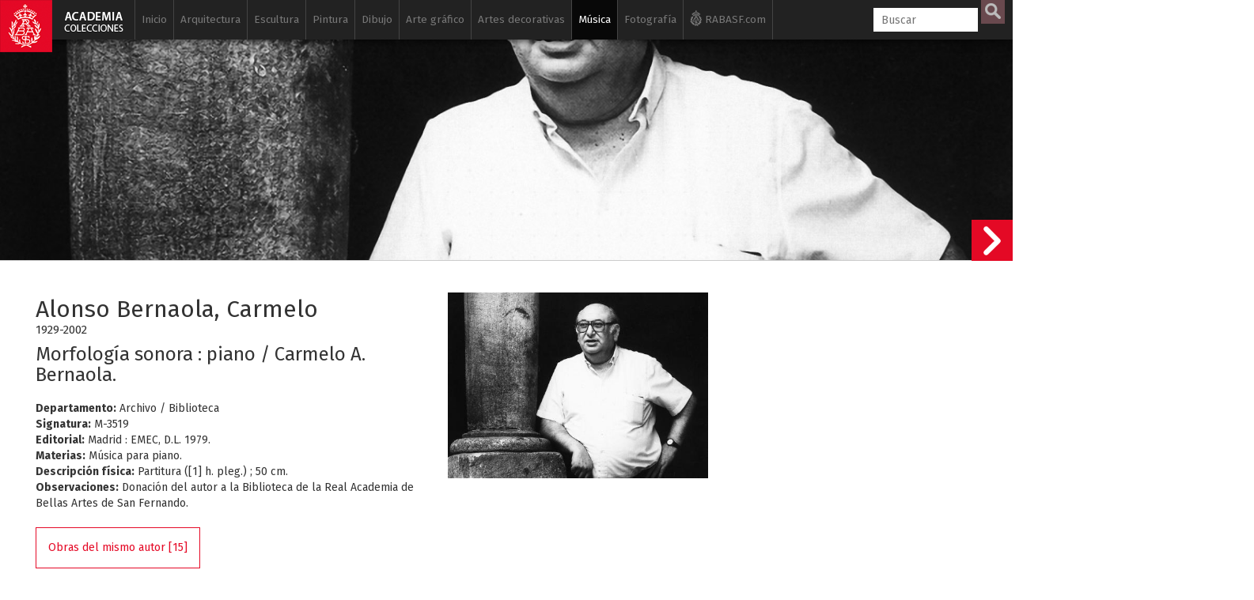

--- FILE ---
content_type: text/html; charset=UTF-8
request_url: https://www.academiacolecciones.com/musica/inventario.php?id=M-3519
body_size: 11973
content:

<!DOCTYPE HTML>
<html lang="es">
                    
<head>
<script async src="https://www.googletagmanager.com/gtag/js?id=G-6NHWG0MKVQ"></script>
<script>
  window.dataLayer = window.dataLayer || [];
  function gtag(){dataLayer.push(arguments);}
  gtag('js', new Date());

  gtag('config', 'G-6NHWG0MKVQ');
</script><meta charset="utf-8">


                    
                    
                    
                    <title>
                    Alonso Bernaola, Carmelo  - Morfología sonora : piano / Carmelo A. Bernaola.                    </title>
                   
                    <meta name="viewport" content="width=device-width, initial-scale=1.0">
                    <meta name="author" content="Real Academia de BBAA de San Fernando" /><meta property="og:title" content="Alonso Bernaola, Carmelo  - Morfología sonora : piano / Carmelo A. Bernaola."/><meta property="og:site_name" content="Academia Colecciones"/><meta property="og:type" content="website"/><meta property="og:description" content="Colección de partituras musicales de la Real Academia de Bellas Artes de San Fernando."/><meta property="og:url" content="https://www.academiacolecciones.com/musica/inventario.php?id=M-3519" /><meta property="og:image" content="https://www.academiacolecciones.com/musica/server/files/alonso-bernaola-carmelo.jpg"/><meta property="og:image:width" content="1347"/><meta property="og:image:height" content="960"/><meta name="twitter:card" content="summary_large_image"/>                    <link rel="apple-touch-icon" sizes="180x180" href="/img/favicon/apple-touch-icon.png">
<link rel="icon" type="image/png" sizes="32x32" href="/img/favicon/favicon-32x32.png">
<link rel="icon" type="image/png" sizes="16x16" href="/img/favicon/favicon-16x16.png">
<link rel="manifest" href="/img/favicon/manifest.json">
<link rel="mask-icon" href="/img/favicon/safari-pinned-tab.svg" color="#5bbad5">
<meta name="apple-mobile-web-app-title" content="Academia Colecciones">
<meta name="application-name" content="Academia Colecciones">
<meta name="theme-color" content="#111111" />
<meta name="msapplication-navbutton-color" content="#111111">
<meta name="apple-mobile-web-app-capable" content="yes">
<meta name="apple-mobile-web-app-status-bar-style" content="#111111">
                    
                    <!--[if lt IE 9]>
                        <script src="//cdnjs.cloudflare.com/ajax/libs/html5shiv/3.7.2/html5shiv.min.js"></script>
                    <![endif]-->
                    <link href="https://fonts.googleapis.com/css?family=Fira+Sans:400,400i,700,700i" rel="stylesheet">
                    <!-- Bootstrap styles -->
                    <link rel="stylesheet" href="//netdna.bootstrapcdn.com/bootstrap/3.2.0/css/bootstrap.min.css">
                    
                    
                            <!--<link rel="stylesheet" type="text/css" href="/css/minimal.css" />
                            <script src="/js/RealUploader.js"></script>-->
                    
                        
                        <!-- Core CSS file -->
                    <link rel="stylesheet" href="/css/photoswipe.css"> 
                    
                    <!-- Skin CSS file (styling of UI - buttons, caption, etc.)
                         In the folder of skin CSS file there are also:
                         - .png and .svg icons sprite, 
                         - preloader.gif (for browsers that do not support CSS animations) -->
                    <link rel="stylesheet" href="/css/default-skin/default-skin.css">
                    <link rel="stylesheet" href="/css/audio.css?ver=17062019"> 
                    
                    <link rel="stylesheet" href="/css/academia.css?ver=151225">                    
                    <script src="/js/jquery-3.1.1.min.js"></script>
                    <script src="/js/bootstrap.min.js"></script>
                    <!-- Core JS file -->
                    <script src="/js/photoswipe.min.js"></script> 
                    <!-- UI JS file -->
                    <script src="/js/photoswipe-ui-default.min.js"></script> 
                    <!--<script src="/js/draggable_background.js"></script> -->
                    <script src="/js/audio.min.js"></script> 
                    
                    
                    </head>
                    
                    <body class="ficha">
                    <a href="/"><div class="logo-fixed"></div></a>                    <div class="cajabusquedamovil">   
      <form  method="GET" id="searchformmovil" action="/buscador.php">
      <input type="search" id="q" name="q" class="cbusqueda" placeholder="Buscar" maxlength="30" autocomplete="off" />
      <input type="hidden" name="cat" value="musica">      <input type="submit" id="btnbuscar" value="">
      </form>
</div>
<nav class="navbar navbar-inverse navbar-fixed-top ">
  <div class="container">
    <div class="navbar-header">
      <button type="button" class="navbar-toggle" data-toggle="collapse" data-target="#myNavbar">
        <span class="icon-bar"></span>
        <span class="icon-bar"></span>
        <span class="icon-bar"></span> 
      </button>
      <!--<a class="navbar-brand" href="#">WebSiteName</a>-->
    </div>
    <div class="collapse navbar-collapse" id="myNavbar">
      <ul class="nav navbar-nav">
      
        <li class=""><a href="/">Inicio</a></li>
        
        
        <li class=" "><a href="/arquitectura/introduccion.php">Arquitectura</a>
        
        	<ul class="sub">
            	<li ><a href="/arquitectura/arquitectura-espanola.php">Arquitectura española</a></li>
            	<li ><a href="/arquitectura/arquitectura-al-andalus.php">Arquitectura Al-Andalus</a></li>
                <li ><a href="/arquitectura/arquitectura-islam.php">Arquitectura islámica</a></li>
                <li><a href="https://www.ataral.es" target="_blank">Arquitectura almohade</a></li>
                <li ><a href="/arquitectura/alberto-campo-baeza.php">Alberto Campo Baeza</a></li>
                <li ><a href="/arquitectura/mostrar-autores.php?id=fernandez-alba-antonio">Antonio Fernández Alba</a></li>
                <li ><a href="/dibujos/serie-a.php">Dibujos arquitectónicos</a></li>
                <li ><a href="/arquitectura/isidro-gonzalez-velazquez.php">Isidro González Velázquez</a></li>
                <li ><a href="/arquitectura/maquetas.php">Maquetas</a></li>
                <li ><a href="/dibujos/serie-rvb.php">Ricardo Velázquez Bosco</a></li>
                <li ><a href="/dibujos/serie-rbg.php">Virgilio Rabaglio</a></li>
                            </ul>
        </li>
        
        <li class=" "><a href="/esculturas/introduccion.php">Escultura</a>
        
        	<ul class="sub">
            	                <li ><a href="/esculturas/">Galería de esculturas</a></li>
                <li ><a href="/esculturas/destacadas.php">Esculturas destacadas</a></li>
                <li ><a href="/esculturas/autores.php">Escultores</a></li>
                
                                <li ><a href="/vaciados/">Galería de vaciados</a></li>
                <li ><a href="/vaciados/destacados.php">Vaciados destacados</a></li>
            </ul>
        </li>
        
        
        <li class=" "><a href="/pinturas/introduccion.php">Pintura</a>
        
        	<ul class="sub">
                <li ><a href="/pinturas/">Galería de pinturas</a></li>
                <li ><a href="/pinturas/destacadas.php">Pinturas destacadas</a></li>
                <li ><a href="/pinturas/autores.php">Pintores</a></li>
            </ul>
        </li>
        
                	
        </li>
        
        <li class=" "><a href="/dibujos/introduccion.php">Dibujo</a>
        
        	<ul class="sub">
            	<li ><a href="/dibujos/serie-a.php"><span>Serie A</span> Arquitectura</a></li>
            	<li ><a href="/dibujos/serie-d.php"><span>Serie D</span> Dibujos siglos XVI al XX</a></li>
            	<li ><a href="/dibujos/serie-p.php"><span>Serie P</span> Pruebas de exámenes, premios y estudios académicos</a></li>
                <li ><a href="/dibujos/serie-ma.php"><span>Serie MA</span> Monumentos Arquitectónicos</a></li>
                <li ><a href="/dibujos/ilustracion-espanola-y-americana.php"><span>Serie L</span> Ilustración Española y Americana</a></li>
                <li ><a href="/dibujos/artistas-actuales.php"><span>Serie H</span> Artistas actuales</a></li>
				<li ><a href="/dibujos/dibujos-para-grabar.php">Dibujos para grabar</a></li>
                <li ><a href="/dibujos/destacados.php">Dibujos destacados</a></li>
                <li ><a href="/dibujos/autores.php">Autores de dibujos</a></li>
                <li ><a href="/dibujos/catalogo-filigranas.php">Catálogo de filigranas (marcas de agua)</a></li>
            </ul>
        </li>
        
        
        
         <li class=" "><a href="/estampas/introduccion.php">Arte gráfico</a>
        	<ul class="sub">
            	<li ><a href="/estampas/francisco-de-goya.php">Francisco de Goya</a></li>
            	
<div class="panel-group accordion" id="accordion" role="tablist" aria-multiselectable="true">
<div class="panel panel-default">
  <div class="panel-heading" role="tab" id="headingOne">
    <h4 class="panel-title">
      <a id="menu-calcografia-nacional" class="collapsed" role="button" data-toggle="collapse"  data-parent="#accordion" href="#collapseOne" aria-expanded="false" aria-controls="collapseOne">
         <span class="glyphicon glyphicon-chevron-right"></span> Calcografía Nacional
      </a>
    </h4>
  </div>
  <div id="collapseOne" class="panel-collapse collapse" role="tabpanel" aria-labelledby="headingOne">
    <div class="panel-body">
      			<li ><a href="/estampas/coleccion-correa.php">Antonio Correa</a></li>
                <li ><a href="/estampas/monumentos-arquitectonicos-espana.php">Monumentos arquitectónicos de España</a></li>     
            	<li ><a href="/estampas/arte-grafico-contemporaneo.php">Arte gráfico contemporáneo</a></li>
                <li ><a href="/estampas/espanoles-ilustres.php">Retrato</a></li>
                <li ><a href="/estampas/indumentaria.php">Indumentaria</a></li>
                <li ><a href="/estampas/botanica.php">Botánica</a></li>
                <li ><a href="/estampas/estampa-religiosa.php">Estampa religiosa</a></li>
                <li ><a href="/estampas/cervantes-quijote.php">El Quijote</a></li>
                <li ><a href="/estampas/peces-de-los-mares-de-espana.php">Peces de los mares de España</a></li>
                    </div>
  </div>
</div>
<div class="panel panel-default">
  <div class="panel-heading" role="tab" id="headingTwo">
    <h4 class="panel-title">
      <a id="menu-biblioteca" class="collapsed" role="button" data-toggle="collapse" data-parent="#accordion" href="#collapseTwo" aria-expanded="false" aria-controls="collapseTwo">
         <span class="glyphicon glyphicon-chevron-right"></span> Archivo / Biblioteca
      </a>
    </h4>
  </div>
  <div id="collapseTwo" class="panel-collapse collapse" role="tabpanel" aria-labelledby="headingTwo">
    <div class="panel-body">
      			<li ><a href="/estampas/valparaiso.php">Valparaíso</a></li>
                <li ><a href="/estampas/estampas-sueltas-biblioteca.php">Estampas sueltas</a></li>
    </div>
  </div>
</div>

</div>
                
            	
                                <li ><a href="/estampas/grabadores.php">Autores</a></li>
            </ul>
        </li>
        
        
        
        
        <li class=" "><a href="/artes-decorativas/introduccion.php">Artes decorativas</a>
        
        	<ul class="sub">
                <li ><a href="/artes-decorativas/ceramica-persa.php">Cerámica persa</a></li>
                <li ><a href="/artes-decorativas/bronces-egipcios.php">Bronces egipcios</a></li>
                <li ><a href="/artes-decorativas/jades.php">Jades</a></li>
                <li ><a href="/artes-decorativas/abanicos.php">Abanicos</a></li>
                <li ><a href="/artes-decorativas/materiales-ceramicos.php">Materiales cerámicos</a></li>
                <li ><a href="/artes-decorativas/plata.php">Platería</a></li>
                <li ><a href="/artes-decorativas/medallistica-y-numismatica.php">Medallística y numismática</a></li>
                <li ><a href="/artes-decorativas/relojes.php">Relojes</a></li>
                <li ><a href="/artes-decorativas/metales-y-vidrios.php">Metales y vidrios</a></li>
                <li ><a href="/artes-decorativas/mobiliario.php">Mobiliario</a></li>
                <li ><a href="/artes-decorativas/objetos-personales.php">Objetos personales</a></li>
                
            </ul>
        </li>
        
        
        <li class="active "><a href="/musica/introduccion.php">Música</a>
        
        	<ul class="sub">
                <li class="active"><a href="/musica/fondo-jimeno.php">Fondo Jimeno</a></li>
                <li ><a href="/musica/index.php?serie=partituras-manuscritas">Partituras manuscritas</a></li>
                <li ><a href="/musica/index.php?serie=partituras">Partituras</a></li>
                <li ><a href="/musica/index.php?serie=portadas">Portadas litográficas</a></li>
                <li ><a href="/musica/index.php?serie=programas">Programas</a></li>
                <li ><a href="/musica/index.php?serie=libretos">Libretos</a></li>
                <li ><a href="/musica/index.php?serie=musica-referencia">Música de referencia</a></li>
                <li ><a href="/musica/index.php?serie=diccionarios">Diccionarios</a></li>
                <li ><a href="/musica/index.php?serie=libros">Libros de música</a></li>
                <li ><a href="/musica/autores.php">Autores</a></li>
            </ul>
        </li>
        
        <li class=" "><a href="/fotografias/introduccion.php">Fotografía</a>
        
        	<ul class="sub">
            	<li ><a href="/fotografias/fotografias-artisticas.php">Fotografía artística siglos XIX-XX</a></li>
                <li ><a href="/fotografias/historia-academia-san-fernando.php">Historia de la Real Academia de Bellas Artes de San Fernando</a></li>
                <li ><a href="/fotografias/fotografias-archivo-biblioteca.php">Fotografías y postales del Archivo / Biblioteca</a></li>
                <li ><a href="/fotografias/autores.php">Autores</a></li>
            </ul>
        </li>
        
        <li class="iconrabasf"><a href="http://www.realacademiabellasartessanfernando.com" target="_blank"><img class="logorabasfxs" src="/img/rabasf-icon-blanco.png" alt="Ir a la web de la Real Academia de Bellas Artes de San Fernando" height="20" width="15"><img class="logorabasfmd" src="/img/rabasf-icon-gris.png" alt="Ir a la web de la Real Academia de Bellas Artes de San Fernando" height="20" width="15"> RABASF.com <img class="logorabasflg" src="/img/rabasf-icon-negro.png" alt="Ir a la web de la Real Academia de Bellas Artes de San Fernando" height="20" width="15"></a></li>
        

      </ul>
      <ul class="nav navbar-nav navbar-right">
        <li >
        
     
        <form  method="GET" id="searchform" action="/buscador.php">
      <input type="search" id="q" name="q" class="cbusqueda" placeholder="Buscar" maxlength="30" autocomplete="off" />
      <input type="hidden" name="cat" value="musica">      <input type="submit" id="btnbuscar" value="">
	  
      </form>
        </li>

      </ul>
    </div>
  </div>
</nav>
<div id="resultados-typeahead-cont">
</div>


<script type="text/javascript">
  $(document).ready(function(){
  
  
  $(".navbar-toggle").click(function(){
    $(".cajabusquedamovil").toggleClass("in");
  });
    /*$("#q").keyup(function(){
      var query = $(this).val();
      if (query != "") {
        $.ajax({
                url: '../ajax/buscar-sinonimos-y-autores.php',
                method: 'POST',
                data: {ajaxquery:query},
                success: function(data)
                {
					//console.log("EXITO: " + data);
				  //$('#sinonimos').val(data);
                  $('#resultados-typeahead-cont').html(data);
                  $('#resultados-typeahead-cont').css('display', 'block');
                    //$("#q").focusout(function(){
                    //    $('#ajaxresultados').css('display', 'none');
                    //});
                    $("#q").focusin(function(){
                        $('#resultados-typeahead-cont').css('display', 'block');
                    });
					var palabras = $('#altbtnbuscar span').text();
					palabras = palabras.replace("/", " ");
					console.log("todas las palabras: " + palabras);
					console.log("ajaxquery: " + query);
					var myHilitorTypeahead = new Hilitor2("resultados-typeahead-cont");
    				myHilitorTypeahead.setMatchType("open");
      				//document.getElementById("keywords").addEventListener("keyup", function(e) {
      				myHilitorTypeahead.apply(palabras);
                }
        });
      } else {
             $('#ajaxresultados').css('display', 'none');
      }
    });*/
	function posicionar_resultados_cont(){
		if(window.innerWidth >= 1600){
		//posicionar la caja de resultados junto a la caja de búsqueda, solo cuando tenemos menú lateral
			//console.log("altura de la caja: " + $('#resultados-typeahead-cont').height());
			var alturacaja = $('#resultados-typeahead-cont').height() + 10;
			//console.log("altura de la ventana: " + $(window).height());
			var windowheight = $(window).height();
			var cajabusqueda_pos = $('#searchform').offset();
			//console.log("posicion de la búsqueda: " + cajabusqueda_pos.top);
			var nuevaposicion = cajabusqueda_pos.top - $(window).scrollTop();
			if(nuevaposicion + alturacaja > windowheight){
			nuevaposicion = windowheight - alturacaja;
			}
			//console.log("nueva posición: " + nuevaposicion);
			//$("#resultados-typeahead-cont").animate({ top: nuevaposicion }, 300, fin);
			$("#resultados-typeahead-cont").css({ top: nuevaposicion });
		}
	}
	/*function fin(){
	console.log("funcion fin llamada");
	var posiciondefinitiva = $("#resultados-typeahead-cont").offset();
	console.log("posiciondefinitiva::::" + posiciondefinitiva.top);
	}*/

	var debounce = null;
	//$("#q").keyup(function(){
	$(".cbusqueda").keyup(function(){
      var query = $(this).val();
      //if (query != "") {
	  if (query.length > 1) {
	   clearTimeout(debounce );
   		debounce = setTimeout(function(){
			$.ajax({
					url: 'https://www.academiacolecciones.com/ajax/buscar-sinonimos-y-autores.php',
					method: 'POST',
					data: {ajaxquery:query},
					success: function(data)
					{
						//console.log("EXITO: " + data);
					    //$('#sinonimos').val(data);
					    $('#resultados-typeahead-cont').html(data);
					    $('#resultados-typeahead-cont').show();
						$("#q").focusout(function(){
						    $('#resultados-typeahead-cont').delay(300).queue(function (next) { 
    							$(this).hide(); 
    							next(); 
  							});
						});
						$("#q").focusin(function(){
							$('#resultados-typeahead-cont').show();
						});
						var palabras = $('#altbtnbuscar span').text();
						palabras = palabras.replace("/", " ");
						//console.log("todas las palabras: " + palabras);
						//console.log("ajaxquery: " + query);

						var myHilitorTypeahead = new Hilitor2("resultados-typeahead-cont");
						myHilitorTypeahead.setMatchType("open");
						//document.getElementById("keywords").addEventListener("keyup", function(e) {
						myHilitorTypeahead.apply(palabras);
						posicionar_resultados_cont();
					}
			});
			}, 300);
		 } else {
				 $('#resultados-typeahead-cont').hide();
		 }
		
    });
	
	$(document).on("click","#altbtnbuscar",function(){ 
        $("#btnbuscar")[0].click();
    });
	$(document).on("mouseenter", "#altbtnbuscar", function() {
	//console.log("hover en altbtnbuscar");
	$('#btnbuscar').addClass('btnbuscarhover');
	});
	$(document).on("mouseleave", "#altbtnbuscar", function() {
	//console.log("hout en altbtnbuscar");
	$('#btnbuscar').removeClass('btnbuscarhover');
	});

  });
</script>					
					<div class="container-fluid jumbo">
					
					<div class="jumbo" style="background:url(https://www.academiacolecciones.com/musica/server/files/alonso-bernaola-carmelo.jpg);"></div></div><div id="contficha" class="container-fluid contficha"><div class="row"><div class="col-md-5"><h2>Alonso Bernaola, Carmelo </h2><br><h6>1929-2002</h6><h3>Morfología sonora : piano / Carmelo A. Bernaola.</h3><b>Departamento:</b> Archivo / Biblioteca<br><b>Signatura:</b> M-3519<br><b>Editorial:</b> Madrid : EMEC, D.L. 1979.<br><b>Materias:</b> Música para piano.<br><b>Descripción física:</b> Partitura ([1] h. pleg.) ; 50 cm.<br><b>Observaciones:</b> Donación del autor a la Biblioteca de la Real Academia de Bellas Artes de San Fernando.<br><div class="btntextcont"><a class="btntext" href="/musica/mostrar-autores.php?id=alonso-bernaola-carmelo">Obras del mismo autor [15]</a></div><div class="clearfix"></div></div><div class="col-md-6"><div class="row mt15"><div class="col-sm-7"><div class="my-gallery" itemscope itemtype="http://schema.org/ImageGallery"><figure itemprop="associatedMedia" itemscope itemtype="http://schema.org/ImageObject" data-pswp-pid="M-3519"><a href="https://www.academiacolecciones.com/musica/server/files/alonso-bernaola-carmelo.jpg" itemprop="contentUrl" data-size="1347x960"><img src="https://www.academiacolecciones.com/musica/server/files/medium/alonso-bernaola-carmelo.jpg" class="img-responsive" itemprop="thumbnail" alt="Morfología sonora : piano / Carmelo A. Bernaola." /></a></figure></div></div><div class="col-sm-5"></div></div></div></div></div></div><div class="container blanco principal"><div class="row">
		<div class="col-md-12">
		<div class="compartireste">
		<h6 style="display:inline-block;">Compartir esta obra</h6>
        
        <a href="https://www.facebook.com/sharer.php?u=https://www.academiacolecciones.com/musica/inventario.php?id=M-3519" target="_blank">
         <div id="btn-mini-fb"></div>
        </a>

        <a href="https://twitter.com/share?url=https://www.academiacolecciones.com/musica/inventario.php?id=M-3519&amp;hashtags=AcademiaColecciones" target="_blank">
         <div id="btn-mini-tw"></div>   
        </a>
        
    </div></div></div><h4>Multimedia</h4><hr><div class="row iguales"><div class="col-xs-6 col-sm-6 col-md-6"><div class="portada-video" style="background: url(https://img.youtube.com/vi/wwFk07W6V8I/0.jpg) 50% 50%;background-size: cover;" data-toggle="modal" data-src="https://www.youtube.com/embed/wwFk07W6V8I" data-target="#myModal"><div class="iconovideo"></div></div><h5></h5></div></div><br><h4>Otras obras en la colección</h4><hr><div class="row iguales"><div class="col-xs-6 col-sm-4 col-md-2"><a href="/musica/inventario.php?id=M-352"><p>M-352</p><div class="square" style="background: url(/musica/server/files/no-disponible2.jpg) 50% 50%;background-size: cover;"></div><h5>Lavignac, Albert </h5><h6>L'education musicale / par Albert Lavignac.</h6></a></div><div class="col-xs-6 col-sm-4 col-md-2"><a href="/musica/inventario.php?id=M-3520"><p>M-3520</p><div class="square" style="background: url(/musica/server/files/no-disponible2.jpg) 50% 50%;background-size: cover;"></div><h5>Alonso Bernaola, Carmelo </h5><h6>Per due... : flauta y piano / Carmelo A. Bernaola.</h6></a></div><div class="col-xs-6 col-sm-4 col-md-2"><a href="/musica/inventario.php?id=M-3521"><p>M-3521</p><div class="square" style="background: url(/musica/server/files/no-disponible2.jpg) 50% 50%;background-size: cover;"></div><h5>Alonso Bernaola, Carmelo </h5><h6>Asi : grupo de cámara / Carmelo A. Bernaola.</h6></a></div><div class="col-xs-6 col-sm-4 col-md-2"><a href="/musica/inventario.php?id=M-3522"><p>M-3522</p><div class="square" style="background: url(/musica/server/files/no-disponible2.jpg) 50% 50%;background-size: cover;"></div><h5>Blanquer Ponsoda, Amando </h5><h6>Abracadabra : conjunto instrumental / Amando Blanquer.</h6></a></div><div class="col-xs-6 col-sm-4 col-md-2"><a href="/musica/inventario.php?id=M-3523"><p>M-3523</p><div class="square" style="background: url(../musica/server/files/medium/M-3523.jpg) 50% 50%;background-size: cover;"></div><h5>Alonso Bernaola, Carmelo </h5><h6>Música para la Academia : violín, clarinete y guitarra / Carmelo A. Bernaola.</h6></a></div><div class="col-xs-6 col-sm-4 col-md-2"><a href="/musica/inventario.php?id=M-3524"><p>M-3524</p><div class="square" style="background: url(/musica/server/files/no-disponible2.jpg) 50% 50%;background-size: cover;"></div><h5>Alonso Bernaola, Carmelo </h5><h6>Tapies pieza : para órgano / Carmelo Alonso Bernaola.</h6></a></div></div><a class="sigficha" href="/musica/inventario.php?id=M-352"><div class="siguienteficha"></div><div class="minificha hidden-sm hidden-xs"><div class="row"><div class="col-md-6"><div class="square" style="background: url(/musica/server/files/no-disponible2.jpg) 50% 50%;background-size: cover;"></div></div><div class="col-md-6"><p>M-352</p><h5>Lavignac, Albert </h5><h6>L'education musicale / par Albert Lavignac.</h6></div></div></div></a>



<div class="pie">

<div class="nota"><p><b>NOTA:</b> Estas bases de datos son el resultado de un trabajo acumulado en diversos departamentos y en períodos diferentes. Los usuarios comprobarán que hay registros incompletos y desiguales en contenido, campos que deberán ser revisados e imágenes que iremos sustituyendo a medida que se vayan haciendo las campañas fotográficas. Todo ello será un trabajo de meses y quizá de años que deseamos no demore la accesibilidad de las personas interesadas en conocer nuestras colecciones. Rogamos nos disculpen estas deficiencias que iremos subsanando de manera escalonada y de lo cual daremos periódicamente cuenta en nuestra página web y redes sociales.</p></div> 

<div class="row">
<div class="col-md-12">
<p><a href="/investigadores/">Solicitud de consulta en sala (investigadores)</a> &nbsp;•&nbsp; <a href="/creditos/">Créditos</a>  &nbsp;•&nbsp; <a href="/aviso-legal/privacidad.php">Política de privacidad</a> &nbsp;•&nbsp; <a href="/aviso-legal/">Aviso legal</a></p>
</div>

<div class="col-md-9">
<h6>&copy; 2017-2026. <a href="http://www.realacademiabellasartessanfernando.com" target="_blank">Real Academia de Bellas Artes de San Fernando</a>. c/ Alcalá, 13. Madrid</h6>
</div>


<div class="col-md-3">
    <div id="redessociales">
        <!-- Facebook -->
        <div id="btn-fb">
        <a href="https://www.facebook.com/sharer.php?u=https://www.academiacolecciones.com" target="_blank">
            <img src="/img/icono-facebook.png" alt="Facebook">
        </a>
        </div>
        <!-- Twitter -->
        <div id="btn-tw">
        <a href="https://twitter.com/share?url=https://www.academiacolecciones.com&amp;hashtags=AcademiaColecciones" target="_blank">
            <img src="/img/icono-twitter.png" alt="Twitter">
        </a>
        </div>
    </div>
</div>
<div class="col-md-12">
<div class="logoayto"><img src="/img/Ayuntamiento-Madrid-Area-Cultura.gif" alt="Ayuntamiento de Madrid"></div>
<div class="textologoayto"><h6>Esta base de datos/portal web se ha iniciado gracias a una subvención nominativa de la Dirección General de Bibliotecas, Archivos y Museos del Ayuntamiento de Madrid con cargo a los presupuestos municipales de 2018</h6></div>
</div>


</div><!--row-->
</div><!--pie--></div><div><!-- Root element of PhotoSwipe. Must have class pswp. -->
<div class="pswp" tabindex="-1" role="dialog" aria-hidden="true">

    <!-- Background of PhotoSwipe. 
         It's a separate element, as animating opacity is faster than rgba(). -->
    <div class="pswp__bg"></div>

    <!-- Slides wrapper with overflow:hidden. -->
    <div class="pswp__scroll-wrap">

        <!-- Container that holds slides. PhotoSwipe keeps only 3 slides in DOM to save memory. -->
        <!-- don't modify these 3 pswp__item elements, data is added later on. -->
        <div class="pswp__container">
            <div class="pswp__item"></div>
            <div class="pswp__item"></div>
            <div class="pswp__item"></div>
        </div>

        <!-- Default (PhotoSwipeUI_Default) interface on top of sliding area. Can be changed. -->
        <div class="pswp__ui pswp__ui--hidden">

            <div class="pswp__top-bar">

                <!--  Controls are self-explanatory. Order can be changed. -->

                <div class="pswp__counter"></div>

                <button class="pswp__button pswp__button--close" title="Cerrar (Esc)"></button>

                <button class="pswp__button pswp__button--share" title="Compartir"></button>

                <button class="pswp__button pswp__button--fs" title="Toggle fullscreen"></button>

                <button class="pswp__button pswp__button--zoom" title="Zoom in/out"></button>
                
                <button class="pswp__button pswp__button--rotate" title="Rotar"></button>

                <!-- Preloader demo https://codepen.io/dimsemenov/pen/yyBWoR -->
                <!-- element will get class pswp__preloader active when preloader is running -->
                <div class="pswp__preloader">
                    <div class="pswp__preloader__icn">
                      <div class="pswp__preloader__cut">
                        <div class="pswp__preloader__donut"></div>
                      </div>
                    </div>
                </div>
            </div>

            <div class="pswp__share-modal pswp__share-modal--hidden pswp__single-tap">
                <div class="pswp__share-tooltip"></div> 
            </div>

            <button class="pswp__button pswp__button--arrow--left" title="Anterior (flecha izquierda)">
            </button>

            <button class="pswp__button pswp__button--arrow--right" title="Siguiente (flecha derecha)">
            </button>

            <div class="pswp__caption">
                <div class="pswp__caption__center"></div>
            </div>

          </div>

        </div>

</div>



</div><!--container blanco principal-->





<script>
$( document ).ready(function() {
    var initPhotoSwipeFromDOM = function(gallerySelector) {
	
	//posibilita que los links a las fichas en el figcaption funcionen
		$('figcaption').on('click','a',function(e){
		  e.stopPropagation();
		});
		/*$('figcaption').on('click',function(e){
		  e.stopPropagation();
		});*/
	
	// parse slide data (url, title, size ...) from DOM elements 
        // (children of gallerySelector)
              var parseThumbnailElements = function(el) {
                var all = document.querySelectorAll(gallerySelector);
                var items = [];
                for(var j = 0 ; j < all.length; j++){
                  var el = all[j];
                  var thumbElements = el.parentNode.childNodes;
                  var numNodes = thumbElements.length,
                    figureEl,
                    linkEl,
                    size,
                    item;
                  for(var i = 0; i < numNodes; i++) {
                    figureEl = thumbElements[i]; // <figure> element
					// include only element nodes 
                    if(figureEl.nodeType !== 1) {
                        continue;
                    }
                    linkEl = figureEl.children[0]; // <a> element
                    size = linkEl.getAttribute('data-size').split('x');
					// create slide object
                    item = {
                        src: linkEl.getAttribute('href'),
                        w: parseInt(size[0], 10),
                        h: parseInt(size[1], 10),
						pid: figureEl.getAttribute('data-pswp-pid'),
                        minZoom: 3
                    };
                    if(figureEl.children.length > 1) {
						// <figcaption> content
                        item.title = figureEl.children[1].innerHTML;
                    }
                    if(linkEl.children.length > 0) {
						// <img> thumbnail element, retrieving thumbnail url
                        item.msrc = linkEl.children[0].getAttribute('src');
                    }

                    item.el = figureEl; // save link to element for getThumbBoundsFn
                    items.push(item);
                  }
                }
                return items;
              };
			  // find nearest parent element
              var closest = function closest(el, fn) {
                return el && ( fn(el) ? el : closest(el.parentNode, fn) );
              };
			  // triggers when user clicks on thumbnail
              var onThumbnailsClick = function(e) {
			    //ga('send', 'event', 'Imagenes', 'ver', e.srcElement);
				//console.log("click en thumb");
                e = e || window.event;
                e.preventDefault ? e.preventDefault() : e.returnValue = false;
                var eTarget = e.target || e.srcElement;
				// find root element of slide
                var clickedListItem = closest(eTarget, function(el) {
                  return (el.tagName && el.tagName.toUpperCase() === 'FIGURE');
                });
                if(!clickedListItem) {
                  return;
                }
				// find index of clicked item by looping through all child nodes
            // alternatively, you may define index via data- attribute
                var clickedGallery = clickedListItem.parentNode,
                  childNodes = document.querySelectorAll(gallerySelector),
                  numChildNodes = childNodes.length,
                  nodeIndex = 0,
                  index;
                for (var i = 0; i < numChildNodes; i++) {
                  if(childNodes[i].nodeType !== 1) {
                    continue;
                  }
                  if(childNodes[i] === clickedListItem) {
                    index = nodeIndex;
                    break;
                  }
                  nodeIndex++;
                }
                if(index >= 0) {
				// open PhotoSwipe if valid index found
                  openPhotoSwipe( index, clickedGallery );
				  /*console.log("openPhotoSwipe clickedGallery " + clickedGallery);
				  console.log("openPhotoSwipe hashData.pid " + hashData.pid);
				  console.log("openPhotoSwipe index " + index);
				  console.log("openPhotoSwipe childNodes.pid " + childNodes.pid);*/
                }
                return false;
              };
			  
			  // parse picture index and gallery index from URL (#&pid=1&gid=2)
              var photoswipeParseHash = function() {
                var hash = window.location.hash.substring(1),
                params = {};
                if(hash.length < 5) {
                  return params;
                }
                var vars = hash.split('&');
                for (var i = 0; i < vars.length; i++) {
                  if(!vars[i]) {
                    continue;
                  }
                  var pair = vars[i].split('=');
                  if(pair.length < 2) {
                    continue;
                  }
                  params[pair[0]] = pair[1];
                }
                if(params.gid) {
                  params.gid = parseInt(params.gid, 10);
                }
                return params;
              };

              var openPhotoSwipe = function(index, galleryElement, disableAnimation, fromURL) {
                var pswpElement = document.querySelectorAll('.pswp')[0],
                  gallery,
                  options,
                  items;
                items = parseThumbnailElements(galleryElement);
				
				
				// define options (if needed)
                options = {
                  maxSpreadZoom: 5,
                  //galleryUID: galleryElement.getAttribute('data-pswp-uid'),
				  galleryUID: '1',

                  getThumbBoundsFn: function(index) {
				  // See Options -> getThumbBoundsFn section of documentation for more info
                    var thumbnail = items[index].el.getElementsByTagName('img')[0],
                      pageYScroll = window.pageYOffset || document.documentElement.scrollTop,
                      rect = thumbnail.getBoundingClientRect();
                    return {x:rect.left, y:rect.top + pageYScroll, w:rect.width};
                  },
                  minZoom: 3,
				  history:true,
				  galleryPIDs:true,
				  correctOrientation: true,
                };
				// PhotoSwipe opened from URL
                if(fromURL) {
                  if(options.galleryPIDs) {
				    // parse real index when custom PIDs are used 
                    // http://photoswipe.com/documentation/faq.html#custom-pid-in-url
                    for(var j = 0; j < items.length; j++) {
                      if(items[j].pid == index) {
                        options.index = j;
                        break;
                      }
                    }
                  } else {
                    options.index = parseInt(index, 10) - 1;
                  }
                } else {
                  options.index = parseInt(index, 10);
                }
                if( isNaN(options.index) ) {
                  return;
                }
                if(disableAnimation) {
                  options.showAnimationDuration = 0;
                }
                gallery = new PhotoSwipe( pswpElement, PhotoSwipeUI_Default, items, options);
				
				//////////////////////////////////////////////////////////////////////
				gallery.listen('close', function() {
				//$( ".pswp__img" ).css("transform","rotate(90 deg)");
				$( ".pswp__img" ).removeClass('pswp--rotar1 pswp--rotar2 pswp--rotar3 pswp--rotar4' );
				$( ".pswp__img" ).addClass('pswp--rotar0' );
				cont=0;
			  	});
			  // Closing zoom out animation started
				gallery.listen('initialZoomOut', function() {
				$( ".pswp--open" ).addClass('.pswp--zooming-out' );
				});
				
				// Closing zoom out animation finished
				gallery.listen('initialZoomOutEnd', function() {
				$( ".pswp--open" ).removeClass('.pswp--zooming-out' );
				});

				
				//////////////////////////////////////////////////////////////////////////
                return gallery.init();
              };
			  
			  

			  
              var galleryElements = document.querySelectorAll( gallerySelector );
              for(var i = 0, l = galleryElements.length; i < l; i++) {
                galleryElements[i].setAttribute('data-pswp-uid', i+1);
                galleryElements[i].onclick = onThumbnailsClick;
              }
              var hashData = photoswipeParseHash();
              if(hashData.pid && hashData.gid) {
                openPhotoSwipe( hashData.pid ,  galleryElements[ hashData.gid - 1 ], true, true );
              }
			  
			  
            };

            // execute above function
            //initPhotoSwipeFromDOM('.images-container figure');
			initPhotoSwipeFromDOM('.my-gallery figure');
			
			//////////////////////////////////////////////////////////////////////
			////mi boton para rotar
			cont=0;
			/*$( ".pswp__button--rotate" ).click(function() {
			
			cont++
			$( ".pswp__img" ).css("transform","rotate(" + (cont*90)+ "deg)");
			console.log("rotar" + cont);
				
			});*/
			$( ".pswp__button--rotate" ).click(function() {
			
			cont++
			console.log("rotar" + cont);
				if(cont!=5){
				$( ".pswp__img" ).addClass('pswp--rotar'+cont);
				}else{
				
				
				$( ".pswp__img" ).css("transform","rotate(90 deg)");
				$( ".pswp__img" ).removeClass('pswp--rotar1 pswp--rotar2 pswp--rotar3 pswp--rotar4' );
				//$( ".pswp__img" ).addClass('pswp--rotar1' );
				cont=0;
				}
			});
			
			/*$(".jumbo").click(function() {
			console.log("click en jumbo");
			//$('figure')[0].click();
			//$('.my-gallery figure')[0].click();
			gallery.openPhotoSwipe();
			//gallery.init();
			//$( ".my-gallery" ).trigger( "click" );
			//initPhotoSwipeFromDOM('.my-gallery figure');
			
 // evt.preventDefault(); // prevent regular click action
  //instance.show(0);     // Make sure 'instance' variable is available to this function

			});*/
				
			
			//////////////////////////////////////////////////////////////////////////

			//$(".jumbo").click(".my-gallery figure", function(e) {
			$('.jumbo').on('click', function(event){
			console.log("click en jumbo");
			event.preventDefault();
			event.stopPropagation();
			$('.my-gallery figure')[0].click();
			//document.getElementById("myCheck").click();
			//document.getElementsByClassName(".my-gallery figure").click();
			});
			

});<!--document ready-->

    </script>
<!-- Modal -->
<div class="modal fade" id="myModal" tabindex="-1" role="dialog" aria-labelledby="exampleModalLabel" aria-hidden="true">
  <div class="modal-dialog" role="document">
    <div class="modal-content">

      
      <div class="modal-body">

       <button type="button" class="close" data-dismiss="modal" aria-label="Close">
          <span aria-hidden="true">&times;</span>
        </button>        
        <!-- 16:9 aspect ratio -->
<div class="embed-responsive embed-responsive-16by9">
  <iframe class="embed-responsive-item" src="" id="video"  allowscriptaccess="always" allow="autoplay" allowfullscreen></iframe>
</div>
        
        
      </div>

    </div>
  </div>
</div>
<!--<script>
$( document ).ready(function() {
    console.log( "ready!" );
	$('.jumbo').backgroundDraggable();
});
</script>-->
<script>

//desplegable (primero comprobamos que existe
if (document.getElementById("xxxx")) {
	document.getElementById('xxxx').onclick = function() {
		console.log("click en show content");
		this.__toggle = !this.__toggle;
		var target = document.getElementById('hidden_content');
		if( this.__toggle) {
			target.style.height = target.scrollHeight+"px";
			this.firstChild.nodeValue = "Ocultar partes [0 archivos]";
		}
		else {
			target.style.height = 0;
			this.firstChild.nodeValue = "Mostrar partes [0 archivos]";
		}
		return false;
	}
}

if (document.getElementById("audio1")) {
	//document.getElementById('audio1').onclick = function() {
	$('#audio1').click(function() {
		console.log("click en show content");
		this.__toggle = !this.__toggle;
		var target = document.getElementById('hidden_content2');
		if( this.__toggle) {
			target.style.height = target.scrollHeight+"px";
		}
		else {
			target.style.height = 0;
		}
		return false;
	});
	
	$('#audio1, #edson').on('mouseenter mouseleave', function(e) {
	console.log("hover en audio1");
    $('#edson').toggleClass('hover');
	})
	
}



function addEntry($idactual) {
    // Parse any JSON previously stored in allEntries
    var existingEntries = localStorage.getItem("allEntries");
	console.log();
    if(existingEntries == null){
	alert("Ha seleccionado esta obra para consulta. Diríjase al formulario de consulta (investigadores) para ver su selección y formalizar la consulta.");
	existingEntries = [];
	}
	//comprobar si el id ya está guardado
	if(existingEntries.indexOf($idactual) == -1){
	//no existe, lo guardamos
		if (typeof existingEntries !== 'undefined' && existingEntries.length > 0) {
    	// the array is defined and has at least one element
		existingEntries = JSON.parse(existingEntries);
		}
		
		
    var entry = {
        "id": $idactual
    };
    localStorage.setItem("entry", JSON.stringify(entry));
    // Save allEntries back to local storage
    existingEntries.push(entry);
    localStorage.setItem("allEntries", JSON.stringify(existingEntries));
	//marcar el botón
	$( ".favorito" ).addClass("on");
	}else{
	//existe, avisamos
	alert("Esta obra ya está entre sus seleccionadas. Diríjase al formulario de consulta para encontrar las obras que ha agregado.");
	}
};

$( ".favorito" ).click(function() {
	addEntry($(this).attr('id'));
});




function marcarActivo() {
	var variable = $( ".favorito" ).attr('id');

	//recuperamos listado de obras guardadas
	var existingEntries = localStorage.getItem("allEntries");
	if(existingEntries == null){
		existingEntries = [];
	}
	if (typeof existingEntries !== 'undefined' && existingEntries.length > 0) {
    	// the array is defined and has at least one element
		existingEntries = JSON.parse(existingEntries);
		
		for (i = 0; i < existingEntries.length; i++) { 
		console.log("en el loop" + i + "  " + existingEntries[i].id);
		console.log("este id");
		
			if(existingEntries[i].id == variable){
				//ya estaba seleccionada la obra, marcamos el boton
				$( ".favorito" ).addClass("on");	
			}		

		}
	}
	
}
marcarActivo();

$(function() {

$(".sigficha").hover(
  function () {
    $(".minificha").addClass("on");
  },
  function () {
    $(".minificha").removeClass("on");
  }
);


if(window.innerWidth >= 1600){
	$('.navbar-nav li.antcerrar > ul').slideToggle('fast');
	$('.navbar-nav li.active > ul').slideToggle('slow');
}

audiojs.events.ready(function() {
    var as = audiojs.createAll();
  });

//$( "#audio1" ).click(function() {
$('#audio1').click(function() {
		$(".play-pause:first").click();
		//$( ".subrayado:eq(0)" ).removeClass('off');
		//$( ".subrayado:eq(0)" ).addClass('on');
		$( "#audio1" ).toggleClass('on');
		$( "#edson" ).toggleClass('on');
		$( ".reproductor" ).removeClass('on');
		$( "#reproductor1" ).toggleClass('on off');
		$( ".cajaaudio" ).removeClass('on');
		//$( this ).toggleClass('on off');
		console.log("click en audio1");
	});
$('#edson').click(function() {
		$('#audio1')[0].click();
	});
	

	
///////////////// youtube video en modal ////////////
// Obtener video src desde data-src en cada botón
var $videoSrc;  
$('.portada-video').click(function() {
    $videoSrc = $(this).data( "src" );
});
console.log($videoSrc);
// autoplay cuando el modal está abierto  
$('#myModal').on('shown.bs.modal', function (e) {
$("#video").attr('src',$videoSrc + "?autoplay=1&amp;modestbranding=1&amp;showinfo=0&amp;rel=0" ); 
})
// destruir el video al cerrar el modal
$('#myModal').on('hide.bs.modal', function (e) {
    $("#video").attr('src',$videoSrc); 
}) 
/////////////////////////////////////////////////////

});
</script>

</body>
</html>